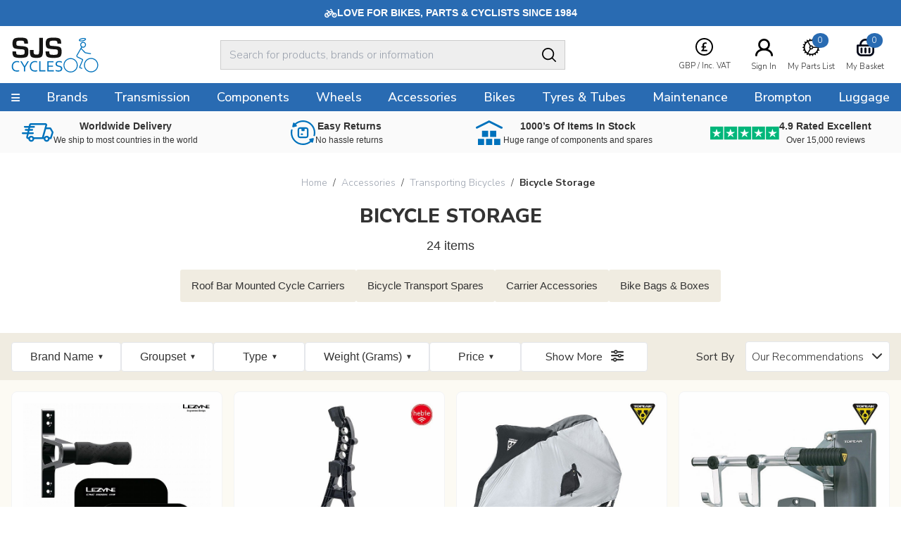

--- FILE ---
content_type: text/html
request_url: https://www.sjscycles.co.uk/bicycle-storage/?geoc=US
body_size: 6492
content:
<!DOCTYPE html>
<html lang="en-GB">
    <head>
	<title>Bicycle Storage | Transporting Bicycles | Accessories | SJS Cycles</title>
	<meta http-equiv="X-UA-Compatible" content="IE=edge">
	<meta http-equiv="content-type" content="text/html; charset=UTF-8" />
	<meta name="keywords" content="bicycles, bicycling, cycle, cycles, racing cycle, cycle frames, touring bikes, tandem, audax, brevet, thorn, trailer bikes, tandem trailers, mail order, frames, frame builders, renolds, Bridgwater, Somerset, racing bikes, lightweight, handbuilt, cycle manufacturers, frame builders, carbon fibre, aluminium cycle frames, wheelers, hubs, bars ends, handlebars, off-road, MTB, Mountainbike, Time Trials, Funny bikes, hand built wheels, time trial bikes" />
	<meta name="description" content="The most comprehensive range of quality cycle components, spares and accessories in the world with global delivery." />
	<meta name="robots" content="noodp,noydir" />
    <meta name="viewport" content="width=device-width,initial-scale=1" />
    <meta name="format-detection" content="telephone=no">
	<link rel="icon" href="https://www.sjscycles.co.uk/favicon.ico" />
        <link rel="icon" type="image/png" href="/images/core/favicon-32x32.png" sizes="32x32" />
        <link rel="icon" type="image/png" href="/images/core/favicon-16x16.png" sizes="16x16" />
        <link rel="canonical" href="https://www.sjscycles.co.uk/bicycle-storage/" />
        
    <link rel="stylesheet" href="/css/main.css?v=62" />
    
    <link href="https://fonts.googleapis.com/css2?family==Poppins:ital,wght@0,100;0,200;0,300;0,400;0,500;0,600;0,700;0,800;0,900;1,100;1,200;1,300;1,400;1,500;1,600;1,700;1,800;1,900&display=swap" rel="stylesheet">
	<link rel="preconnect dns-prefetch" href="https://cdn.nq-api.net" />
<link rel="preconnect dns-prefetch" href="https://v4.nq-api.net/" />

<script type="text/javascript" src="/javascript/jQuery/jquery-3.7.1.min.js?v=88"></script>
<script type="text/javascript" src="/javascript/eliteAjax.js?v=88"></script>
<script type="text/javascript" src="/javascript/eliteInfinite.js?v=88"></script>
<script type="text/javascript" src="/javascript/eliteCdn.js?v=88"></script>
<script type="text/javascript" src="/javascript/jQuery/eliteJqueryPlugins.js?v=88"></script>
<!--[if (IE 9)]><script src="/javascript/matchMedia/matchMedia.js?v=88"></script><![endif]--><script src="/javascript/eliteMain2016.js?v=88"></script>
<script>var nqDataLayer = {"pageType":"category","pageKey":"233","pageValue":"Bicycle Storage","display":true,"pricelist":"retail_gbp", "context":{"variables":[{"key":"src","value":""}],"segments":[]}, "meta":[{"key":"controlquickbuy","value":"41"},{"key":"prefix","value":""}]}; </script><script>(function(){const n=((t=Math.floor(Date.now()/1e3))=>{try{return localStorage.getItem('nq-js')||(localStorage.setItem('nq-js',t),t)}catch{return t}})(),a=(s,x)=>{const c=document.createElement('script');c.type='text/javascript';c.async=!0;c.src=s;if(x)c.onerror=()=>a(f);document.head.appendChild(c)},p=`https://cdn.nq-api.net/api/core.js?id=sjs-ckehpn8d4h&v=2&v=${n}`,f=`https://cdn.nuqlium.co.uk/api/core.js?id=sjs-ckehpn8d4h&dns=true&v=2&v=${n}`;a(p,true)})();</script><script type="text/javascript" src="/javascript/jQuery/history.js?v=88"></script>
<script type="text/javascript" src="/javascript/jQuery/ion.rangeSlider.min.js?v=88"></script>
<script async type="text/javascript" src="/javascript/jQuery/jquery.jscrollpane.min.js?v=88"></script>
<script async type="text/javascript" src="/javascript/knockout-3.1.0.js?v=88"></script>
<script async type="text/javascript" src="/javascript/eliteVariants.2015.1.3.js?v=88"></script>

    <script type="text/javascript">
        var qSVariables = ""; 
		var siteSubDirectory = ""; 
		var siteUseCase = "retail"; 
		var groupUseCase = "DEFAULT"; 
		var currencyUseCase = "GBP"; 
		var cc_module = false; 
		var startTime = new Date().getTime(); 
		
		var prodzoom_control = 'off';
		var globalPageCookieName = 'PageSJSCycles2';
		
        $(document).ready(function(){runJqueryForAggregations();});var level2cat = '763';var level3cat = '187';
        $(document).ready(function() { cdnPull_Function(); }); function cdnPull_Function(){ cdnPull('CurrentCustomerSJSCycles2'); cdnPullPage('PageSJSCycles2','category');}
	</script>
<script type="application/ld+json">
{
	"@context": "https://schema.org",
	"@type": "BreadcrumbList",
	"itemListElement":
	[
	{
	"@type": "ListItem",
	"position": 1,
	"item":
	{
	"@id": "https://www.sjscycles.co.uk/",
	"name": "Home"
	}
}

		,{
		"@type": "ListItem",
		"position": 2,
		"item":
		{
			"@id": "https://www.sjscycles.co.uk/accessories/",
			"name": "Accessories"
		}}
									
		,{
		"@type": "ListItem",
		"position": 3,
		"item":
		{
			"@id": "https://www.sjscycles.co.uk/transporting-bicycles/",
			"name": "Transporting Bicycles"
		}}
									
		,{
		"@type": "ListItem",
		"position": 4,
		"item":
		{
			"@id": "https://www.sjscycles.co.uk/bicycle-storage/",
			"name": "Bicycle Storage"
		}}
									]
}
</script>
<script>dataLayer = [{"site_mode": "retail","eliteURL": "/bicycle-storage/","domain": "www.sjscycles.co.uk","universal_id": ""}];</script>
<!-- Google Tag Manager -->
<script>(function(w,d,s,l,i){w[l]=w[l]||[];w[l].push({'gtm.start':
new Date().getTime(),event:'gtm.js'});var f=d.getElementsByTagName(s)[0],
j=d.createElement(s),dl=l!='dataLayer'?'&l='+l:'';j.async=true;j.src=
'//www.googletagmanager.com/gtm.js?id='+i+dl;f.parentNode.insertBefore(j,f);
})(window,document,'script','dataLayer','GTM-PLHKJR');</script>
<!-- End Google Tag Manager -->

</head>

<body data-bnr-ref="true" data-nav-ref="true"  class="nqenabled" >

<noscript><iframe src="//www.googletagmanager.com/ns.html?id=GTM-PLHKJR"
height="0" width="0" style="display:none;visibility:hidden"></iframe></noscript>


<div id="sitebody">
	  
    <header>
        
            <div class="nq-top-promo" data-nq-zone="nq-zone-top-promo"></div>
        


        <div id="stickyHeaderMainGap" class="fullwidth"></div>
        
        <div id="header-main" class="relativex fullwidth sticky-when-reached f-color6 bg-color0 bd-bottomonly bd-color5">
            <div class="fixedwidth header-container valign-center">                
                
                    <div id="header-hamburger-xs" aria-label="Menu" class="pointer align-left">
                        <span class="fa fa-navicon fa-large" aria-hidden="true"></span>
                    </div>

                    <div id="header-logo" class="align-centertoleft" >
                        <a href="https://www.sjscycles.co.uk/">
                            <img src="/images/core/sjslogo.svg" />
                    </a>
                    </div>



                    <div id="header-widgets" class="header-widgets" aria-label="VAT Option">
                        <div class="hw-currency">
                            <span class="relative"><span class="droplink align-center"><span class="mb0-25 inline-block"><img src="/images/core/currency_ic.svg" class="inline-block" /></span>    <span>        <span class="iclabel nowrap">GBP&nbsp;/&nbsp;Inc. VAT        </span>    </span>    </span>    <span class="dropdiv f-14"><span class="block f-18 mtb0-25">VAT</span>            <span class="f-color1 nopointer">                Including VAT <span class="fa fa-check-circle f-color6 pl0-25"></span>             </span>        <a class="bg-reversible f-color1 f-color1-persist nodecor" href="javascript:page_action('vat', 'EX')">                Excluding VAT            </a>		<span class="block f-18  mt mb0-25">Currency</span>                <span class="f-color1 nopointer">        <span class="icon-currency icon-GBP mr0-5"></span>GBP       <span class="fa fa-check-circle f-color6 pl1-75"></span>       </span>		        <a rel="nofollow" href="javascript:page_action('changecurrency', 'USD')" class="bg-reversible f-color1 f-color1-persist nodecor opacity1-descendants-hover grayscale0-descendants-hover">        <span class="icon-currency icon-USD mr0-5 opacity0-5 grayscale0-75 transition"></span>USD       </a>		        <a rel="nofollow" href="javascript:page_action('changecurrency', 'EUR')" class="bg-reversible f-color1 f-color1-persist nodecor opacity1-descendants-hover grayscale0-descendants-hover">        <span class="icon-currency icon-EUR mr0-5 opacity0-5 grayscale0-75 transition"></span>EUR       </a>		        <a rel="nofollow" href="javascript:page_action('changecurrency', 'JPY')" class="bg-reversible f-color1 f-color1-persist nodecor opacity1-descendants-hover grayscale0-descendants-hover">        <span class="icon-currency icon-JPY mr0-5 opacity0-5 grayscale0-75 transition"></span>JPY       </a></span></span>
                        </div>

                        <div class="hw-part" id="header-wishlist" aria-label="Wishlist">
                            <a href="https://www.sjscycles.co.uk/wishlist/">
                                <span class="mb0-5 favic">
                                    <img src="/images/core/part_ic.svg" />
                                    <span class="fav-bubble" id="cdnWishlist">0</span>
                                </span>
                                <span class="iclabel nowrap">My Parts List</span>
                            </a>
                        </div>

                        <div class="hw-account">
                             <span class="cdnGuest hidden-important"><a href="https://www.sjscycles.co.uk/guest/"><span class="mb0-5"><img src="/images/core/user_ic.svg" width="25" alt="Logged In As Guest" /></span><span class="iclabel nowrap">Logged In As Guest</span></a></span><span class="cdnSignOut hidden-important"><a href="https://www.sjscycles.co.uk/myaccount/"><span class="mb0-5"><img src="/images/core/user_ic.svg" width="25" alt="My Account" /></span><span class="iclabel nowrap">My Account</span></a></span><span class="cdnSignIn block" ><a href="https://www.sjscycles.co.uk/login/?target=myaccount%5Fpage"><span class="mb0-5"><img src="/images/core/user_ic.svg" width="25" alt="Sign In" /></span><span class="iclabel nowrap">Sign In</span></a></span>
                        </div>

                        <div class="hw-basket" id="header-basket">
                            <a href="https://www.sjscycles.co.uk/basket/" id="header-basket-link">
                                <span class="mb0-5 bsktic">
                                    <img src="/images/core/basket_ic.svg" />
                                    <span class="bskt-bubble" id="cdnBasket"></span>
                                </span>
                                <span class="iclabel nowrap">My Basket</span>
                            </a>
                        </div>
                    </div>


                    
                    
                    <div id="header-search" class="hideonprint">
                        
                        <div class="vr-search-container">
                            <div class="sr-form"><input id="vrsearchinput" type="text" placeholder="Search for products, brands or information" autocomplete="off" /></div>
                            <div class="sr-submit"><span class="fa fa-searchx f-color0 f-20 pt0-25" aria-hidden="true"><img src="/images/core/search_ic.svg"></span></div>
                        </div>
                        
                    </div>
                    <div id="searchdrop" class="fullwidth bg-color5 f-color1 f-13 dropdiv"></div>
                    
            </div>
        </div>
        
        <div id="header-nav" class="hideonnarrow hideonprint"></div>
        
    </header>    

    
    <div class="takeover-search hidden  promoadded" id="takeover-search">
        <span class="absolute takeover-close"><img src="/images/core/closex.svg" width="24" /></span>
        

    <form id="NQsearchINPUTform" role="search" method="post" action="https://www.sjscycles.co.uk/search/" onsubmit="return nqCreateSearchURL('NQsearchINPUTform','nq-searchINPUT');" class="block bd-color4 rounded">
		<input type="hidden" id="searchaction" value="https://www.sjscycles.co.uk/search/">
        <div onclick="$('#NQsearchINPUTform').submit();" class="float-right height2-5 ptb0-25 plr rounded-right pointer bd-none  bg-color5"><span class="fa fa-searchx f-color0 f-20 pt0-25" aria-hidden="true"><img src="/images/core/search_ic.svg" /></span></div>
        <div class="hideoverflow">
        <label class="screenreader" for="searchINPUT">Search For Products, Brands or Information</label>
        <input autocomplete="off" type="text" placeholder="Search For Products, Brands or Information" id="nq-searchINPUT" value="" class="bd-none  bg-color5 fullwidth height2-5 rounded-left f-15 flat plr" name="term" />
        </div>
    </form>

    
    </div>
    

    <script>
        noGaps();
    </script>

    <div id="main">
		
        <div class="nq-benefit-bar" data-nq-zone="nq-zone-benefit-bar"></div><div id="nuqlium-container"></div><div id="nqSearch"></div>
    <a id="backtotop" class="fixed bottom6 right0-5 hidden pointer bg-color4 opacity0-75 rounded ptb0-5 plr0-5 f-13">Back To Top</a>
</div>

<script>
    noGaps();
</script>


<div class="hidden" id="overlay-footer" style="display: none;"></div>
<footer class="hideonprint">




    
            <div>
                <div class="nogaps footernewsletter align-center f-color0 plr">


                    <div class="f-32 f-upper f-xbold">Join Our Newsletter</div>
                    <div class="ptb2 f-18 f-xspace" data-width-sm="1" data-width-md="2/3">Enter your email address and click Subscribe. Ensure our Email Newsletter gets to your inbox by adding <a href="/cdn-cgi/l/email-protection" class="__cf_email__" data-cfemail="a2d5c7c0cfc3d1d6c7d0e2d1c8d1c1dbc1cec7d18cc1cdcf">[email&#160;protected]</a> to your address book or safe senders list. If you wish to unsubscribe at any time, there is a link in each edition of the Newsletter we send.</div>
                    <div data-width-xs="1" data-width-sm="1/2" data-width-md="1/3">
                    <form action="https://www.sjscycles.co.uk/subscribe/" method="post" id="frmsignup" onsubmit="javascript:if(emailValid(frmsignup.email.value) == false){$('#subscribe_error').removeClass('hidden');return false;};">        
                        <input type="hidden" id="reg_type" name="reg_type" value=""/>
                        <input type="hidden" id="validate" name="validate" value="1" />
                        <label class="screenreader" for="footeremail">Sign up for newsletter</label>
                        <input type="email" name="email" id="footeremail" />          
                        <input type="submit" value="Sign up for newsletter" />
                    </form>
                    </div>
                    <div id="subscribe_error" class="hidden">The email address is not valid, please try again</div>

                    
                </div>    
            </div>
            
            <div>
                <div class="fixedwidth valign-middle-children nogaps align-centertoleft">
                    <div class="nogaps ptb2 plr footerlinkcolumns f-16" data-cols-xs="1" data-cols-sm="4" data-cols-md="4">
                        <div><div class="ptb f-20">
    SJS Cycles
</div>
<a class="block ptb0-25" href="https://www.sjscycles.co.uk/about-sjs-cycles/">About Us</a>
<a class="block ptb0-25" href="https://www.sjscycles.co.uk/contact/">Contact Us</a>
<a class="block ptb0-25" href="https://www.sjscycles.co.uk/batteries-recycling/">Batteries & Recycling</a>
<a class="block ptb0-25" href="https://www.sjscycles.co.uk/customer-services/">Need Help?</a></div><div><div class="ptb f-20">
    Customer Services
</div>
<a class="block ptb0-25" href="https://www.sjscycles.co.uk/delivery-information/">Delivery Information</a>
<a class="block ptb0-25" href="https://www.sjscycles.co.uk/returns-request-form/">Easy Returns On-Line</a>
<a class="block ptb0-25" href="https://www.sjscycles.co.uk/terms-and-conditions/">Terms and Conditions</a>
<a class="block ptb0-25" href="https://www.sjscycles.co.uk/privacy-policy/">Privacy Policy</a>
<a class="block ptb0-25" href="https://www.sjscycles.co.uk/site-map/">Site Map</a>
</div><div><div class="ptb f-20">
    Technical Help
</div>
<a class="block ptb0-25" href="https://www.sjscycles.co.uk/shimano-id-guide/">Shimano Identification Guide</a>
<a class="block ptb0-25" href="https://www.sjscycles.co.uk/dynamo-tech-help/">Dynamo Technical Help</a>
</div><div><div class="ptb f-20">
    Contact
</div>
<div class="mb">
    <div><span class="fa fa-map-marker pr0-25" aria-hidden="true"></span> 91-93 St John Street</div>
    <div class="plr1-25">Bridgwater</div>
    <div class="plr1-25">Somerset TA6 5HX</div>
</div>
<div class="mb">
    <span class="fa fa-phone pr0-25" aria-hidden="true"></span>
    01278 441 500
</div>
<div class="mb">
    <span class="fa fa-envelope pr0-25" aria-hidden="true"></span>
    <a href="/cdn-cgi/l/email-protection#0f7c6e636a7c4f7c657c6c766c636a7c216c6062"><span class="__cf_email__" data-cfemail="e89b89848d9ba89b829b8b918b848d9bc68b8785">[email&#160;protected]</span></a>
</div>
<div>
    <span class="fa fa-clock-o pr0-25" aria-hidden="true"></span>
    Monday to Friday 08:00 - 16.30
</div>
<div>
    <span class=aria-hidden="true"></span><br>
    VAT No: 406 7053 70
</div></div> 
                    </div>
                </div>
            </div>
            <div class="bg-color6 footerstaticouter f-color0">
                <div class="nogaps">
                    <div data-width-sm="1/3"  data-width-md="1/2"><span class="f-12">© 2026 SJS Cycles. All rights reserved</span></div>
                    <div data-width-sm="2/3"  data-width-md="1/2">
                        <div class="footerpayment-logos">
                            <div><img src="/images/core/footer-paypal.png" alt="paypal" /></div>
<div><img src="/images/core/footer-visa.png" alt="visa" /></div><div><img src="/images/zzdummy/footer-mc.png" alt="mastercard" /></div>

<div><img src="/images/zzdummy/footer-comodo.png" alt="comodo" /></div>
                        </div>
                    </div>
                </div>
                
            </div>
            <div class="f-11 align-centertoright ptb0-25 plr bg-color6 f-color0"><span>eCommerce by <a class="f-color0" target="_blank" href="http://www.paraspar.co.uk">Paraspar</a></span></div>
            
            
    <div id="cookiebar" class="bg-color1-90 hidden"></div>
	<script data-cfasync="false" src="/cdn-cgi/scripts/5c5dd728/cloudflare-static/email-decode.min.js"></script><script type="text/javascript">
	    $(document).ready(function () { processCookieLawNew(readCookie("CookieLaw"), 'We use cookies to give you a better service. Continue browsing if you\'re happy with this, or find out <a class=\"f-color0 decor\" title=\"This opens up in a new window\"  href=\"javascript:showPopupA(\'cs_cookies\');\">more about cookies</a>.', 'Close'); });
	</script>
    <div id="mainCookieBanner"></div>
	




</footer>



</div><!--/SITEBODY-->



    <div id="overlay-sitebody" class="slidingmenu-close"></div>
    

    <nav class="hideonprint" id="inav" data-nav="false"  data-ref="true">
        <div id="nav-toplinks" class="showonnarrow elite-flexbox align-center bg-brand f-color0-links nodecor-links mb0-75"></div>
        <div id="nav-wrapper" class="nogaps columns">
            <div id="nav-level0">
                <div class="fixedwidth">
                     
                    <a data-code="0" class="hideonnarrowinlineblock pointer"><span class="fa fa-navicon f-14" aria-hidden="true"></span></a>
                    <a data-code="brands" href="https://www.sjscycles.co.uk/brands/">Brands</a><a data-code="758" href="https://www.sjscycles.co.uk/transmission/">Transmission</a><a data-code="759" href="https://www.sjscycles.co.uk/components/">Components</a><a data-code="760" href="https://www.sjscycles.co.uk/wheels/">Wheels</a><a data-code="763" href="https://www.sjscycles.co.uk/accessories/">Accessories</a><a data-code="757" href="https://www.sjscycles.co.uk/bikes/">Bikes</a><a data-code="767" href="https://www.sjscycles.co.uk/tyres-tubes/">Tyres & Tubes</a><a data-code="764" href="https://www.sjscycles.co.uk/maintenance/">Maintenance</a><a data-code="762" href="https://www.sjscycles.co.uk/brompton-bikes/">Brompton</a><a data-code="765" href="https://www.sjscycles.co.uk/luggage/">Luggage</a>
                    <div id="nav-mobilelinks" class="showonnarrow"></div>
                </div>
            </div>
            <div id="nav-level1"></div>
            <div id="nav-level2"></div>
        </div>
    </nav>
    <div id="ajax-holders" class="absolute top0 fullwidth">
    <div id="overlay"></div>

    <div id="ajaxMenu" class="hidden"></div>
    <div id="ajaxEditorial" class="popup pop-wide"></div>
    
    <div id="ajaxOcomponent" class="popup ocomponent"></div>
    
    <div style="display:none;" id="ajaxProductListing" class="ajx-prodlisting"></div>
    <div style="display:none;" id="ajaxBlogListing"></div>
    
    <div id="ajaxPRODUCTcontainer" class="popup pop-wide bg-none" style="display:none"></div>
    
    <div class="error popup" style="display:none;" id="optdiallog">
    	 <div class="popup-close error">X</div>
         <div id="optdiallog-content" class="bg-color5 rounded"></div>
    </div>
    <div class="popup" style="display:none;" id="ajaxLOGIN"></div>
    
    <div style="display:none;" id="ajaxBASKET"></div>
    <div class="popup" id="ajaxReview"></div>
    <div class="popup" id="ajaxServiceReview"></div>
    <div style="display:none;" id="productDataOnPageOverlayMessage"></div>
    <div style="display:none;" id="ajaxADDRESS"></div>	
	<div id="dropdown-basket" data-ajaxdropdown="basket" class="dropdiv"></div>
    <div id="dropdown-favourite" data-ajaxdropdown="basket"></div>

    <div id="ajaxQuickview" class="popup">
        <div><div class="popup-close">Close X</div></div>
    </div>
	
    <div id="videopopup" class="popup pop-wide pad">
        <div class="popup-close">Close X</div>
        <div id="videoholder"></div>
    </div>

    <div class="popup" id="addtobasket">
        <div><div class="popup-close">Close X</div></div>
    </div>
    <div id="ajaxEmwa" class="popup"></div>
    <div id="ajaxEmailPhoto" class="popup"></div>

    
        <div class="popup pad" id="filterpopup">
            <div class="popup-close">Close X</div>
            <a class="btn-secondary fullwidth" onclick="popupClose();">View products</a>
            <div id="filters-copy"></div>
        </div>
    
</div>


<script>
    noGaps();

</script>



<script>(function(){function c(){var b=a.contentDocument||a.contentWindow.document;if(b){var d=b.createElement('script');d.innerHTML="window.__CF$cv$params={r:'9c20efaa5be6e88e',t:'MTc2OTEwNDY3Mg=='};var a=document.createElement('script');a.src='/cdn-cgi/challenge-platform/scripts/jsd/main.js';document.getElementsByTagName('head')[0].appendChild(a);";b.getElementsByTagName('head')[0].appendChild(d)}}if(document.body){var a=document.createElement('iframe');a.height=1;a.width=1;a.style.position='absolute';a.style.top=0;a.style.left=0;a.style.border='none';a.style.visibility='hidden';document.body.appendChild(a);if('loading'!==document.readyState)c();else if(window.addEventListener)document.addEventListener('DOMContentLoaded',c);else{var e=document.onreadystatechange||function(){};document.onreadystatechange=function(b){e(b);'loading'!==document.readyState&&(document.onreadystatechange=e,c())}}}})();</script></body>
</html>
<!--End of Page-->

--- FILE ---
content_type: image/svg+xml
request_url: https://www.sjscycles.co.uk/images/icons/mypat_list.svg
body_size: 1313
content:
<svg width="30" height="30" viewBox="0 0 30 30" fill="none" xmlns="http://www.w3.org/2000/svg">
<path d="M15 27.7595C15.3464 27.7595 15.6661 27.7195 16.0258 27.6929L16.7984 29.1583C16.945 29.4513 17.238 29.6111 17.5977 29.5579C17.9308 29.4913 18.1706 29.2515 18.2105 28.8918L18.4503 27.2799C19.1031 27.1067 19.7558 26.8536 20.3952 26.5739L21.5942 27.6529C21.8473 27.8927 22.167 27.946 22.5 27.7595C22.7931 27.5996 22.913 27.2799 22.8464 26.9335L22.5134 25.335C23.0595 24.9486 23.6057 24.509 24.0986 24.0161L25.5906 24.6423C25.9237 24.7754 26.2301 24.7089 26.4833 24.4025C26.7097 24.1627 26.7362 23.8163 26.5499 23.5232L25.6839 22.1378C26.0836 21.5783 26.4033 20.9788 26.7097 20.3394L28.3349 20.4194C28.6812 20.4327 28.9742 20.2462 29.0942 19.9131C29.2006 19.5801 29.0942 19.2604 28.8143 19.0472L27.549 18.0348C27.7222 17.3953 27.8553 16.7026 27.9085 15.9833L29.4538 15.5037C29.7869 15.3838 30 15.1307 30 14.771C30 14.4247 29.7869 14.1716 29.4538 14.0517L27.9085 13.5587C27.8553 12.8394 27.7222 12.1733 27.549 11.5206L28.8143 10.4949C29.0942 10.295 29.2006 9.98859 29.0942 9.65558C28.9742 9.3225 28.6812 9.13601 28.3349 9.14932L26.7097 9.21599C26.4033 8.5765 26.0836 7.97708 25.6839 7.41756L26.5499 6.03213C26.7362 5.75237 26.7097 5.40599 26.4833 5.16619C26.2301 4.85983 25.9237 4.77986 25.5906 4.92645L24.0986 5.52592C23.6057 5.05962 23.0595 4.60668 22.5134 4.2204L22.8464 2.63512C22.913 2.27545 22.7931 1.95573 22.5 1.79584C22.167 1.62266 21.8473 1.64932 21.5942 1.91577L20.3952 2.96819C19.7558 2.68844 19.1031 2.46193 18.4503 2.27545L18.2105 0.663567C18.1706 0.317193 17.9308 0.0640918 17.5977 0.0107773C17.238 -0.0424803 16.945 0.104049 16.7984 0.397108L16.0258 1.86252C15.6661 1.83586 15.3464 1.8092 15 1.8092C14.6403 1.8092 14.3206 1.83586 13.9476 1.86252L13.1883 0.397108C13.0417 0.104049 12.7487 -0.0424803 12.3757 0.0107773C12.0426 0.0640918 11.8162 0.317193 11.7629 0.663567L11.5364 2.26215C10.8703 2.46193 10.2176 2.68844 9.59148 2.96819L8.39259 1.91577C8.12613 1.64932 7.80642 1.62266 7.4867 1.79584C7.19364 1.95573 7.07371 2.27545 7.14033 2.63512L7.47334 4.2204C6.91388 4.60668 6.36772 5.05962 5.87476 5.52592L4.39611 4.92645C4.06304 4.77986 3.74332 4.85983 3.49022 5.16619C3.27713 5.40599 3.25048 5.75237 3.42366 6.01877L4.30284 7.41756C3.90321 7.97708 3.58349 8.5765 3.27713 9.21599L1.63854 9.14932C1.29222 9.13601 0.999106 9.3225 0.892534 9.65558C0.785962 9.98859 0.879234 10.295 1.15899 10.4949L2.43786 11.5206C2.26467 12.1733 2.11814 12.8394 2.07818 13.5587L0.53286 14.0517C0.186487 14.1582 0 14.4113 0 14.771C0 15.1307 0.186487 15.3838 0.53286 15.5037L2.07818 15.9966C2.11814 16.7026 2.26467 17.3953 2.43786 18.0348L1.15899 19.0472C0.879234 19.2604 0.785962 19.5801 0.892534 19.9131C0.999106 20.2462 1.29222 20.4327 1.63854 20.4194L3.27713 20.3394C3.58349 20.9788 3.90321 21.5783 4.28954 22.1378L3.43696 23.5232C3.23712 23.8163 3.26378 24.1627 3.49022 24.4025C3.74332 24.7089 4.06304 24.7754 4.39611 24.6423L5.87476 24.0161C6.36772 24.509 6.91388 24.9486 7.47334 25.335L7.14033 26.9335C7.07371 27.2799 7.19364 27.5996 7.4867 27.7595C7.81972 27.946 8.13943 27.8927 8.39259 27.6529L9.57818 26.5739C10.2176 26.8536 10.8703 27.1067 11.5364 27.2799L11.7629 28.8918C11.8162 29.2515 12.0426 29.4913 12.3757 29.5579C12.7487 29.6111 13.0417 29.4513 13.1883 29.1583L13.9476 27.6929C14.3073 27.7195 14.6403 27.7595 15 27.7595ZM18.3437 13.9318C17.7176 12.2533 16.4921 11.3341 14.96 11.3341C14.7336 11.3341 14.4672 11.3607 14.0409 11.4539L10.2176 4.92645C11.643 4.2204 13.2682 3.83407 15 3.83407C20.8082 3.83407 25.3641 8.24348 25.7772 13.9318H18.3437ZM4.18297 14.7843C4.18297 11.081 5.92808 7.81719 8.68565 5.84564L12.5355 12.4131C11.8162 13.1591 11.4832 13.9717 11.4832 14.8376C11.4832 15.6769 11.8029 16.4495 12.5355 17.2222L8.59238 23.6698C5.90142 21.6849 4.18297 18.4611 4.18297 14.7843ZM13.3615 14.8243C13.3615 13.9185 14.1341 13.2124 14.9867 13.2124C15.8926 13.2124 16.6386 13.9185 16.6386 14.8243C16.6386 15.7168 15.8926 16.4495 14.9867 16.4495C14.1341 16.4495 13.3615 15.7168 13.3615 14.8243ZM15 25.7346C13.2283 25.7346 11.5764 25.3217 10.1243 24.6023L14.0409 18.1946C14.4538 18.3012 14.7336 18.3279 14.96 18.3279C16.5054 18.3279 17.7309 17.382 18.3437 15.6636H25.7772C25.3508 21.3252 20.7949 25.7346 15 25.7346Z" fill="black"/>
</svg>


--- FILE ---
content_type: image/svg+xml
request_url: https://www.sjscycles.co.uk/images/icons/trustpilot_star_icon.svg
body_size: -90
content:
<svg width="98" height="20" viewBox="0 0 98 20" fill="none" xmlns="http://www.w3.org/2000/svg">
<path d="M18.3908 0.831421H0V19.2222H18.3908V0.831421Z" fill="#00B67A"/>
<path d="M38.1227 0.831421H19.7319V19.2222H38.1227V0.831421Z" fill="#00B67A"/>
<path d="M58.0461 0.831421H39.6553V19.2222H58.0461V0.831421Z" fill="#00B67A"/>
<path d="M77.7775 0.831421H59.3867V19.2222H77.7775V0.831421Z" fill="#00B67A"/>
<path d="M97.7013 0.831421H79.3105V19.2222H97.7013V0.831421Z" fill="#00B67A"/>
<path d="M79.3105 1.59766H96.5519V18.839H79.3105V1.59766Z" fill="#00B67A"/>
<path d="M9.00397 13.0919L11.8775 12.3256L13.027 15.9654L9.00397 13.0919ZM15.5174 8.49418H10.5365L9.00397 3.89648L7.4714 8.49418H2.68213L6.70512 11.3677L5.17255 15.9654L9.19554 13.0919L11.686 11.3677L15.5174 8.49418Z" fill="white"/>
<path d="M28.9271 13.0919L31.8007 12.3256L32.9501 15.9654L28.9271 13.0919ZM35.249 8.49418H30.2681L28.7356 3.89648L27.203 8.49418H22.2222L26.2452 11.3677L24.7126 15.9654L28.7356 13.0919L31.226 11.3677L35.249 8.49418Z" fill="white"/>
<path d="M48.8505 13.0919L51.724 12.3256L52.8735 15.9654L48.8505 13.0919ZM55.1723 8.49418H50.1915L48.6589 3.89648L47.1263 8.49418H42.1455L46.1685 11.3677L44.8275 15.9654L48.8505 13.0919L51.3409 11.3677L55.1723 8.49418Z" fill="white"/>
<path d="M68.5823 13.0919L71.4558 12.3256L72.6052 15.9654L68.5823 13.0919ZM75.0957 8.49418H70.1148L68.5823 3.89648L67.0497 8.49418H62.0688L66.0918 11.3677L64.5593 15.9654L68.5823 13.0919L71.0727 11.3677L75.0957 8.49418Z" fill="white"/>
<path d="M88.5056 13.0919L91.3792 12.3256L92.5286 15.9654L88.5056 13.0919ZM94.8274 8.49418H89.8466L88.314 3.89648L86.973 8.49418H81.9922L86.0152 11.3677L84.4826 15.9654L88.5056 13.0919L90.996 11.3677L94.8274 8.49418Z" fill="white"/>
</svg>


--- FILE ---
content_type: image/svg+xml
request_url: https://www.sjscycles.co.uk/images/core/closex.svg
body_size: -513
content:
<svg width="46" height="46" viewBox="0 0 46 46" fill="none" xmlns="http://www.w3.org/2000/svg">
<path d="M1 1L44.5 44.5" stroke="black" stroke-width="2" stroke-linecap="round"/>
<path d="M45 1L1.5 44.5" stroke="black" stroke-width="2" stroke-linecap="round"/>
</svg>

--- FILE ---
content_type: image/svg+xml
request_url: https://www.sjscycles.co.uk/images/icons/mypat_list_added.svg
body_size: 1076
content:
<svg width="30" height="30" viewBox="0 0 30 30" fill="none" xmlns="http://www.w3.org/2000/svg">
<path d="M15 27.7595C15.3464 27.7595 15.6661 27.7195 16.0258 27.6929L16.7984 29.1583C16.945 29.4513 17.238 29.6111 17.5977 29.5579C17.9308 29.4913 18.1706 29.2515 18.2105 28.8918L18.4503 27.2799C19.1031 27.1067 19.7558 26.8536 20.3952 26.5739L21.5942 27.6529C21.8473 27.8927 22.167 27.946 22.5 27.7595C22.7931 27.5996 22.913 27.2799 22.8464 26.9335L22.5134 25.335C23.0595 24.9486 23.6057 24.509 24.0986 24.0161L25.5906 24.6423C25.9237 24.7754 26.2301 24.7089 26.4833 24.4025C26.7097 24.1627 26.7362 23.8163 26.5499 23.5232L25.6839 22.1378C26.0836 21.5783 26.4033 20.9788 26.7097 20.3394L28.3349 20.4194C28.6812 20.4327 28.9742 20.2462 29.0942 19.9131C29.2006 19.5801 29.0942 19.2604 28.8143 19.0472L27.549 18.0348C27.7222 17.3953 27.8553 16.7026 27.9085 15.9833L29.4538 15.5037C29.7869 15.3838 30 15.1307 30 14.771C30 14.4247 29.7869 14.1716 29.4538 14.0517L27.9085 13.5587C27.8553 12.8394 27.7222 12.1733 27.549 11.5206L28.8143 10.4949C29.0942 10.295 29.2006 9.98859 29.0942 9.65558C28.9742 9.3225 28.6812 9.13601 28.3349 9.14932L26.7097 9.21599C26.4033 8.5765 26.0836 7.97708 25.6839 7.41756L26.5499 6.03213C26.7362 5.75237 26.7097 5.40599 26.4833 5.16619C26.2301 4.85983 25.9237 4.77986 25.5906 4.92645L24.0986 5.52592C23.6057 5.05962 23.0595 4.60668 22.5134 4.2204L22.8464 2.63512C22.913 2.27545 22.7931 1.95573 22.5 1.79584C22.167 1.62266 21.8473 1.64932 21.5942 1.91577L20.3952 2.96819C19.7558 2.68844 19.1031 2.46193 18.4503 2.27545L18.2105 0.663567C18.1706 0.317193 17.9308 0.0640918 17.5977 0.0107773C17.238 -0.0424803 16.945 0.104049 16.7984 0.397108L16.0258 1.86252C15.6661 1.83586 15.3464 1.8092 15 1.8092C14.6403 1.8092 14.3206 1.83586 13.9476 1.86252L13.1883 0.397108C13.0417 0.104049 12.7487 -0.0424803 12.3757 0.0107773C12.0426 0.0640918 11.8162 0.317193 11.7629 0.663567L11.5364 2.26215C10.8703 2.46193 10.2176 2.68844 9.59148 2.96819L8.39259 1.91577C8.12613 1.64932 7.80642 1.62266 7.4867 1.79584C7.19364 1.95573 7.07371 2.27545 7.14033 2.63512L7.47334 4.2204C6.91388 4.60668 6.36772 5.05962 5.87476 5.52592L4.39611 4.92645C4.06304 4.77986 3.74332 4.85983 3.49022 5.16619C3.27713 5.40599 3.25048 5.75237 3.42366 6.01877L4.30284 7.41756C3.90321 7.97708 3.58349 8.5765 3.27713 9.21599L1.63854 9.14932C1.29222 9.13601 0.999106 9.3225 0.892534 9.65558C0.785962 9.98859 0.879234 10.295 1.15899 10.4949L2.43786 11.5206C2.26467 12.1733 2.11814 12.8394 2.07818 13.5587L0.53286 14.0517C0.186487 14.1582 0 14.4113 0 14.771C0 15.1307 0.186487 15.3838 0.53286 15.5037L2.07818 15.9966C2.11814 16.7026 2.26467 17.3953 2.43786 18.0348L1.15899 19.0472C0.879234 19.2604 0.785962 19.5801 0.892534 19.9131C0.999106 20.2462 1.29222 20.4327 1.63854 20.4194L3.27713 20.3394C3.58349 20.9788 3.90321 21.5783 4.28954 22.1378L3.43696 23.5232C3.23712 23.8163 3.26378 24.1627 3.49022 24.4025C3.74332 24.7089 4.06304 24.7754 4.39611 24.6423L5.87476 24.0161C6.36772 24.509 6.91388 24.9486 7.47334 25.335L7.14033 26.9335C7.07371 27.2799 7.19364 27.5996 7.4867 27.7595C7.81972 27.946 8.13943 27.8927 8.39259 27.6529L9.57818 26.5739C10.2176 26.8536 10.8703 27.1067 11.5364 27.2799L11.7629 28.8918C11.8162 29.2515 12.0426 29.4913 12.3757 29.5579C12.7487 29.6111 13.0417 29.4513 13.1883 29.1583L13.9476 27.6929C14.3073 27.7195 14.6403 27.7595 15 27.7595ZM18.3437 13.9318C17.7176 12.2533 16.4921 11.3341 14.96 11.3341C14.7336 11.3341 14.4672 11.3607 14.0409 11.4539L10.2176 4.92645C11.643 4.2204 13.2682 3.83407 15 3.83407C20.8082 3.83407 25.3641 8.24348 25.7772 13.9318H18.3437ZM4.18297 14.7843C4.18297 11.081 5.92808 7.81719 8.68565 5.84564L12.5355 12.4131C11.8162 13.1591 11.4832 13.9717 11.4832 14.8376C11.4832 15.6769 11.8029 16.4495 12.5355 17.2222L8.59238 23.6698C5.90142 21.6849 4.18297 18.4611 4.18297 14.7843ZM13.3615 14.8243C13.3615 13.9185 14.1341 13.2124 14.9867 13.2124C15.8926 13.2124 16.6386 13.9185 16.6386 14.8243C16.6386 15.7168 15.8926 16.4495 14.9867 16.4495C14.1341 16.4495 13.3615 15.7168 13.3615 14.8243ZM15 25.7346C13.2283 25.7346 11.5764 25.3217 10.1243 24.6023L14.0409 18.1946C14.4538 18.3012 14.7336 18.3279 14.96 18.3279C16.5054 18.3279 17.7309 17.382 18.3437 15.6636H25.7772C25.3508 21.3252 20.7949 25.7346 15 25.7346Z" fill="#007CCC"/>
</svg>
